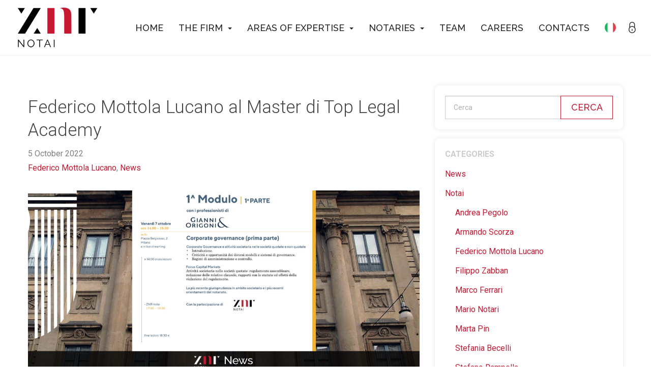

--- FILE ---
content_type: text/html; charset=utf-8
request_url: https://www.google.com/recaptcha/api2/anchor?ar=1&k=6Le8nc8UAAAAAFrMoeJAfu_Gu6ELEM8MsBAPhPR6&co=aHR0cHM6Ly93d3cuem5yLml0OjQ0Mw..&hl=en&v=naPR4A6FAh-yZLuCX253WaZq&size=invisible&anchor-ms=20000&execute-ms=15000&cb=yx2u3xt2shkk
body_size: 44984
content:
<!DOCTYPE HTML><html dir="ltr" lang="en"><head><meta http-equiv="Content-Type" content="text/html; charset=UTF-8">
<meta http-equiv="X-UA-Compatible" content="IE=edge">
<title>reCAPTCHA</title>
<style type="text/css">
/* cyrillic-ext */
@font-face {
  font-family: 'Roboto';
  font-style: normal;
  font-weight: 400;
  src: url(//fonts.gstatic.com/s/roboto/v18/KFOmCnqEu92Fr1Mu72xKKTU1Kvnz.woff2) format('woff2');
  unicode-range: U+0460-052F, U+1C80-1C8A, U+20B4, U+2DE0-2DFF, U+A640-A69F, U+FE2E-FE2F;
}
/* cyrillic */
@font-face {
  font-family: 'Roboto';
  font-style: normal;
  font-weight: 400;
  src: url(//fonts.gstatic.com/s/roboto/v18/KFOmCnqEu92Fr1Mu5mxKKTU1Kvnz.woff2) format('woff2');
  unicode-range: U+0301, U+0400-045F, U+0490-0491, U+04B0-04B1, U+2116;
}
/* greek-ext */
@font-face {
  font-family: 'Roboto';
  font-style: normal;
  font-weight: 400;
  src: url(//fonts.gstatic.com/s/roboto/v18/KFOmCnqEu92Fr1Mu7mxKKTU1Kvnz.woff2) format('woff2');
  unicode-range: U+1F00-1FFF;
}
/* greek */
@font-face {
  font-family: 'Roboto';
  font-style: normal;
  font-weight: 400;
  src: url(//fonts.gstatic.com/s/roboto/v18/KFOmCnqEu92Fr1Mu4WxKKTU1Kvnz.woff2) format('woff2');
  unicode-range: U+0370-0377, U+037A-037F, U+0384-038A, U+038C, U+038E-03A1, U+03A3-03FF;
}
/* vietnamese */
@font-face {
  font-family: 'Roboto';
  font-style: normal;
  font-weight: 400;
  src: url(//fonts.gstatic.com/s/roboto/v18/KFOmCnqEu92Fr1Mu7WxKKTU1Kvnz.woff2) format('woff2');
  unicode-range: U+0102-0103, U+0110-0111, U+0128-0129, U+0168-0169, U+01A0-01A1, U+01AF-01B0, U+0300-0301, U+0303-0304, U+0308-0309, U+0323, U+0329, U+1EA0-1EF9, U+20AB;
}
/* latin-ext */
@font-face {
  font-family: 'Roboto';
  font-style: normal;
  font-weight: 400;
  src: url(//fonts.gstatic.com/s/roboto/v18/KFOmCnqEu92Fr1Mu7GxKKTU1Kvnz.woff2) format('woff2');
  unicode-range: U+0100-02BA, U+02BD-02C5, U+02C7-02CC, U+02CE-02D7, U+02DD-02FF, U+0304, U+0308, U+0329, U+1D00-1DBF, U+1E00-1E9F, U+1EF2-1EFF, U+2020, U+20A0-20AB, U+20AD-20C0, U+2113, U+2C60-2C7F, U+A720-A7FF;
}
/* latin */
@font-face {
  font-family: 'Roboto';
  font-style: normal;
  font-weight: 400;
  src: url(//fonts.gstatic.com/s/roboto/v18/KFOmCnqEu92Fr1Mu4mxKKTU1Kg.woff2) format('woff2');
  unicode-range: U+0000-00FF, U+0131, U+0152-0153, U+02BB-02BC, U+02C6, U+02DA, U+02DC, U+0304, U+0308, U+0329, U+2000-206F, U+20AC, U+2122, U+2191, U+2193, U+2212, U+2215, U+FEFF, U+FFFD;
}
/* cyrillic-ext */
@font-face {
  font-family: 'Roboto';
  font-style: normal;
  font-weight: 500;
  src: url(//fonts.gstatic.com/s/roboto/v18/KFOlCnqEu92Fr1MmEU9fCRc4AMP6lbBP.woff2) format('woff2');
  unicode-range: U+0460-052F, U+1C80-1C8A, U+20B4, U+2DE0-2DFF, U+A640-A69F, U+FE2E-FE2F;
}
/* cyrillic */
@font-face {
  font-family: 'Roboto';
  font-style: normal;
  font-weight: 500;
  src: url(//fonts.gstatic.com/s/roboto/v18/KFOlCnqEu92Fr1MmEU9fABc4AMP6lbBP.woff2) format('woff2');
  unicode-range: U+0301, U+0400-045F, U+0490-0491, U+04B0-04B1, U+2116;
}
/* greek-ext */
@font-face {
  font-family: 'Roboto';
  font-style: normal;
  font-weight: 500;
  src: url(//fonts.gstatic.com/s/roboto/v18/KFOlCnqEu92Fr1MmEU9fCBc4AMP6lbBP.woff2) format('woff2');
  unicode-range: U+1F00-1FFF;
}
/* greek */
@font-face {
  font-family: 'Roboto';
  font-style: normal;
  font-weight: 500;
  src: url(//fonts.gstatic.com/s/roboto/v18/KFOlCnqEu92Fr1MmEU9fBxc4AMP6lbBP.woff2) format('woff2');
  unicode-range: U+0370-0377, U+037A-037F, U+0384-038A, U+038C, U+038E-03A1, U+03A3-03FF;
}
/* vietnamese */
@font-face {
  font-family: 'Roboto';
  font-style: normal;
  font-weight: 500;
  src: url(//fonts.gstatic.com/s/roboto/v18/KFOlCnqEu92Fr1MmEU9fCxc4AMP6lbBP.woff2) format('woff2');
  unicode-range: U+0102-0103, U+0110-0111, U+0128-0129, U+0168-0169, U+01A0-01A1, U+01AF-01B0, U+0300-0301, U+0303-0304, U+0308-0309, U+0323, U+0329, U+1EA0-1EF9, U+20AB;
}
/* latin-ext */
@font-face {
  font-family: 'Roboto';
  font-style: normal;
  font-weight: 500;
  src: url(//fonts.gstatic.com/s/roboto/v18/KFOlCnqEu92Fr1MmEU9fChc4AMP6lbBP.woff2) format('woff2');
  unicode-range: U+0100-02BA, U+02BD-02C5, U+02C7-02CC, U+02CE-02D7, U+02DD-02FF, U+0304, U+0308, U+0329, U+1D00-1DBF, U+1E00-1E9F, U+1EF2-1EFF, U+2020, U+20A0-20AB, U+20AD-20C0, U+2113, U+2C60-2C7F, U+A720-A7FF;
}
/* latin */
@font-face {
  font-family: 'Roboto';
  font-style: normal;
  font-weight: 500;
  src: url(//fonts.gstatic.com/s/roboto/v18/KFOlCnqEu92Fr1MmEU9fBBc4AMP6lQ.woff2) format('woff2');
  unicode-range: U+0000-00FF, U+0131, U+0152-0153, U+02BB-02BC, U+02C6, U+02DA, U+02DC, U+0304, U+0308, U+0329, U+2000-206F, U+20AC, U+2122, U+2191, U+2193, U+2212, U+2215, U+FEFF, U+FFFD;
}
/* cyrillic-ext */
@font-face {
  font-family: 'Roboto';
  font-style: normal;
  font-weight: 900;
  src: url(//fonts.gstatic.com/s/roboto/v18/KFOlCnqEu92Fr1MmYUtfCRc4AMP6lbBP.woff2) format('woff2');
  unicode-range: U+0460-052F, U+1C80-1C8A, U+20B4, U+2DE0-2DFF, U+A640-A69F, U+FE2E-FE2F;
}
/* cyrillic */
@font-face {
  font-family: 'Roboto';
  font-style: normal;
  font-weight: 900;
  src: url(//fonts.gstatic.com/s/roboto/v18/KFOlCnqEu92Fr1MmYUtfABc4AMP6lbBP.woff2) format('woff2');
  unicode-range: U+0301, U+0400-045F, U+0490-0491, U+04B0-04B1, U+2116;
}
/* greek-ext */
@font-face {
  font-family: 'Roboto';
  font-style: normal;
  font-weight: 900;
  src: url(//fonts.gstatic.com/s/roboto/v18/KFOlCnqEu92Fr1MmYUtfCBc4AMP6lbBP.woff2) format('woff2');
  unicode-range: U+1F00-1FFF;
}
/* greek */
@font-face {
  font-family: 'Roboto';
  font-style: normal;
  font-weight: 900;
  src: url(//fonts.gstatic.com/s/roboto/v18/KFOlCnqEu92Fr1MmYUtfBxc4AMP6lbBP.woff2) format('woff2');
  unicode-range: U+0370-0377, U+037A-037F, U+0384-038A, U+038C, U+038E-03A1, U+03A3-03FF;
}
/* vietnamese */
@font-face {
  font-family: 'Roboto';
  font-style: normal;
  font-weight: 900;
  src: url(//fonts.gstatic.com/s/roboto/v18/KFOlCnqEu92Fr1MmYUtfCxc4AMP6lbBP.woff2) format('woff2');
  unicode-range: U+0102-0103, U+0110-0111, U+0128-0129, U+0168-0169, U+01A0-01A1, U+01AF-01B0, U+0300-0301, U+0303-0304, U+0308-0309, U+0323, U+0329, U+1EA0-1EF9, U+20AB;
}
/* latin-ext */
@font-face {
  font-family: 'Roboto';
  font-style: normal;
  font-weight: 900;
  src: url(//fonts.gstatic.com/s/roboto/v18/KFOlCnqEu92Fr1MmYUtfChc4AMP6lbBP.woff2) format('woff2');
  unicode-range: U+0100-02BA, U+02BD-02C5, U+02C7-02CC, U+02CE-02D7, U+02DD-02FF, U+0304, U+0308, U+0329, U+1D00-1DBF, U+1E00-1E9F, U+1EF2-1EFF, U+2020, U+20A0-20AB, U+20AD-20C0, U+2113, U+2C60-2C7F, U+A720-A7FF;
}
/* latin */
@font-face {
  font-family: 'Roboto';
  font-style: normal;
  font-weight: 900;
  src: url(//fonts.gstatic.com/s/roboto/v18/KFOlCnqEu92Fr1MmYUtfBBc4AMP6lQ.woff2) format('woff2');
  unicode-range: U+0000-00FF, U+0131, U+0152-0153, U+02BB-02BC, U+02C6, U+02DA, U+02DC, U+0304, U+0308, U+0329, U+2000-206F, U+20AC, U+2122, U+2191, U+2193, U+2212, U+2215, U+FEFF, U+FFFD;
}

</style>
<link rel="stylesheet" type="text/css" href="https://www.gstatic.com/recaptcha/releases/naPR4A6FAh-yZLuCX253WaZq/styles__ltr.css">
<script nonce="9udgc6LzAWFWTBNcS8c8Mg" type="text/javascript">window['__recaptcha_api'] = 'https://www.google.com/recaptcha/api2/';</script>
<script type="text/javascript" src="https://www.gstatic.com/recaptcha/releases/naPR4A6FAh-yZLuCX253WaZq/recaptcha__en.js" nonce="9udgc6LzAWFWTBNcS8c8Mg">
      
    </script></head>
<body><div id="rc-anchor-alert" class="rc-anchor-alert"></div>
<input type="hidden" id="recaptcha-token" value="[base64]">
<script type="text/javascript" nonce="9udgc6LzAWFWTBNcS8c8Mg">
      recaptcha.anchor.Main.init("[\x22ainput\x22,[\x22bgdata\x22,\x22\x22,\[base64]/[base64]/[base64]/[base64]/[base64]/[base64]/[base64]/Mzk3OjU0KSksNTQpLFUuaiksVS5vKS5wdXNoKFtlbSxuLFY/[base64]/[base64]/[base64]/[base64]\x22,\[base64]\x22,\x22ZcOPTcOQwqtgw7rDiygWw67DkcKrfiXCvsKUw7p2wq7CmsKRFcOEfknCvinDoy/Co2vCkg7DoX5Dwp5Wwo3DsMObw7kuwpIpIcOIOB9Cw6PCpcOKw6HDsF9Lw54Rw77CuMO4w41OU0XCvMKwV8OAw5Ebw7jClcKpKMKbL3ttw5kNLHMtw5rDsW/DkATCgsK5w6guJknDuMKYJ8ObwoduN3bDgcKuMsKpw7fCosO7YMKXBjM9X8OaJBI2wq/[base64]/CgMKcwq0AF8KfW8OjccKGw7c9dsOKFQsaCMK4EALDl8Oow41nDcOrHybDg8KBwqXDh8KTwrVEVlB2KgYZwo/Ch0cnw7oQTmHDsgHDhMKVPMOTw77DqQp0YlnCjnbDmlvDocOBFsKvw7TDrT7CqSHDj8OtclAJUMOFKMKbUGU3MiRPwqbCr0NQw5rCi8Kpwq0Yw5/CpcKVw7oYLUsSD8Oxw63DoSJ3BsOxYxg8LCYiw44CH8KdwrLDujxoJ0tdNcO+wq0zwpYCwoPClsODw6AOdMOhcMOSOS/Ds8OEw5ZtecKxJQZ5asOiEjHDpwMBw7kKB8ObAcOywqh+ejkwcMKKCDbDqgF0Yj7CiVXCvDhzRsOew5HCrcKZejJ1wocGwrtWw6Fdeg4Zwp0wwpDCsCrDusKxM3MmD8OCMRI2woADfWEvPjYBZSA/[base64]/w4FAw558w4ADwqNnOCxvb3XDs8KZw7AwZ07DjMOzeMKaw77Dk8O6asKgTBHDklnCui0TwrHClsOiXDfChMO5ZMKCwo4Yw67Dqi8xwqdKJm4wwr7DqkfCpcOZH8O8w5/Dg8OBwpTCqgPDicKuVsOuwrQQwpHDlMKDw6XCisKyY8KeXXl9dMK3NSbDkDzDocKrAsO6wqHDmsOaER87wo7DrsOVwqQ9w7nCuRfDtcOfw5PDvsOww6DCt8O+w74OBStLPB/Dv1YCw7ogwq1eU3d2BH/Do8Ozw5HCv1fCnsOXHSbCsyPCicOlBcKZCU/CocOkDMKswopiAGdtFMKHwrtYw6jCqTpqwp3CqsKDc8Khwp83w7UobsOnITzCucKCOsKdIiZEwqvCrMK3OsKgw5o6wqxMXiBCw6bCuyEvF8KHGcKxb3UUw6grw4jCr8O/[base64]/[base64]/DulXCoMOKHMOJw5Jww5cbZMOXwoHDnsOrGljCqWQVHyLDlUJfwrBhw73DnHR+Wn7ChhgIAcK7RX1uw58OAzNxwo/Dj8KtBUBUwqNJw5ttw6QrIMK3VMOCw7nCs8KGwq/DscOmw7xKwpjCmQJRwr7DgSLCucOVABvCjDXCrMOKNcKzJiwawpYFw4pXL1TCjQA7wqcSw79/IXUNVcOkDcOXUsOHEMOkw4FOw5bCi8OsKH3CiwZjwokPVsKyw43Dmn5uW3bDniDDiF0ww7PCiBc3bMOZIgjCgWHCtxh8Sh/DnMOmw4JxcMKzCsKEwoJVwq49wrMSMGNIwoHDhMKXwrnCtUNhwqbDm2QgFTFQC8Obwq/[base64]/DgHLCghHDoWHCgy/DhMKdWcK+dAgmw6I9LyhXw4QDw7AvJMKrCCMFQXsXKBsIwqrCk0TDnSLCs8Ocw7MHwp4jw7/[base64]/DicKwcsOYwpnDkgMjw5Fwwpslw4HCs8KNw48Mw7BLLMOmYz3Dv1nDp8O1w7s1w4Qdw60jw5IKcB5TMcKcMMK+wrE7GmvDrxTDucOFe3w3UsKVFWtYw7Msw7rDn8O/w47CicKaVMKOa8OnS1vDr8KTA8KSw5/CqMOaWcOVwrjCllbDpHrDrD7DqCgVA8KwBMOnSGDDrMKFAwEDw6TDq2PCtU1Vw5jDksKaw5t9wrjClMOyTsOJYcK5dcOTwr1xZhDCmSgaWQDCkcKhKQMbWMKVwr8gw5QjbcKhwodrw4kCw6V+S8O9ZsKSwrl7fRBMw6hCwp7CscO9QcO8eBzCusOCw6Bww7/DtcKjacOMw4HDi8K+woNkw5bChcOgBmnDoWhpwoPDrcOHZUJNacKWDW/CrMKGwqJ3w4PDqsOxwqg3wpHDvEpyw6FYwrQkw6k5bTvCtHTCsX3CqGTCmMObYnrCt1V/PcKvegbCqsOXw6E8BEJBfHxYOMORw7HCssO6O2XDqT9NMX0BXnvCsj5mBig7HioLV8OXDUDDucOiPcKmwqnDscKlfGUATDbClcOOcMKsw7PDtGHCp1jDt8Ozw5vCgWV8WsKXwrTCnHzDh2HCoMK2wovDjMOhb0xzZ1vDmmA/[base64]/CpA8zwrAVw7cswrozw70qw7YzAcKfwrfCpWXCnsO0McKkRsKCw7PDkCQmUS8OBMKbw5LCqsKLMcKUwoQ/wpgHFRFnwpvCnVxCw5zCkhxxw6bClkRIw7EewqnDgwtzw4ofw4TCpMKZaCvDvS5qTcO5ZsK+woXCusOsaQIDMsO3w5bCoDrCj8K2w6nDtcOpV8KiDBU4XT4dw6LCqmoiw6/DjMKLwptawrpOwoPDt33CqcO3dMKTwrBeTTcmCMOSwqNUw5/ClMK5w5FiJsK8RsOdQHzCscOVwrbDsFTCmMKff8KoT8KaHxpQXEMcwrJbw59Pw4nCoR7Ctx4RBMO0YQbDhlkyc8Olw43CmW5swozClTN+Q27CslTDhxJtw4dlMMOody02w6MyFwtMwofCtx/Cn8OtwoFmLsKCX8OUPMKVwrolXsKdwq3CuMO2fcOdw7TCgsOgSHTDmsKnw6gnEmLCpjrDiAAFGsOid30Ew7HCoE/CusO7LkvCg213w5J9wqDCuMKPwr/[base64]/[base64]/Du2bCjETDq3LChkxCIMKsQ8OWw695w5IWwrNrYDjCl8K5UlPDgMKqcsKZw4JTw71oBsKAw5TCkcOQwozCihDDgcKVwpLCvcKdWlrCnkAZdMOtwpfDqsKXwrB7BwobAgbCuwVowpTCkWAuw4zDpMONwqbCrcOjwrbDlVTDkMOOw7/[base64]/[base64]/[base64]/wqFGGMObw7PCiMOOLwM8w5AlI8Oiw7ldOycRw7BkMVXDncKnZ1LDn20kU8OowpbCr8Oxw6nCuMOmw69cw4rDlMKqwrAdw4rDo8OPw53CvsKrelIlw4rCoMOkw5fCgwBKIRtMwo3Dm8OYOGzDqXPDlMOxUl/CjcOHZ8KdwpPDncOXwoXCssKKwo1bw68Nwq5Cw6zDvlTDk0TDq2/[base64]/DsmPDrcOqVWnDuyZTwoVDw7Rywp7CusOMwpwHJMKGGjLCvhnDuTTClBLCmm5xw4vCisKDAAJNw7Y9esOtwpYlfcO2GWV6QMO4DMOVXsKtwoHCg2bDtEkwEMOEAhfCpMKiwp/DoWw6wpVgEMKmGMOAw6PDmhVyw4jCv0ZZw7HCmMKzwq7DrcObwqDCg1HDkRFaw5PCoy7CvMKWGmccw5fDpcKjLmTDq8KMw5oeAlfDoWHCnMKJwqzClDR/[base64]/[base64]/ClQPClsO6w73CoMOpFsOJPcOBAcOwIcK7w41zWMORw5XChk1La8KbE8OcUMKQFcORUljCl8KGw6E3Rx/CgT3DtcO5w43ClT8owqNTw5vDq0DDnGAcwobCuMKWw5XDlFk8w5d+CcO+E8OrwppHfMKDPFkvw57CgA7DtsOAwogcB8O/[base64]/wrINw6E2w4lRw744w6nDosOjw7PCjMO4DcKZwpRqw6PDqH1dT8ODXcK8wqfDrsO+w5rDmMKRO8KRwq/CvQF0wpFZwp1ofjPDk1LDmT9hdBFYw4xTG8OiLMKyw5tjIMKpM8O5SgROw7DCisKjw7fDrkjDvj/DvHR4w4gBw4VQwrDCsHNxwrzClgoSHMKawqFPwprCpcKGw6Axwqg6P8KGQlXCgExyPsKIAgw9wo7Cg8OqbcOeH1ozw5BIP8OPIsKyw41Dw4bChMOgDDUQw6EVwqfCgirDhMOhasOhRiDDi8O/[base64]/agfDnsOJwr7Domk9w4BRwpHChEJXwrvCoAvDicK5w6hmw7bDtcO3wqYDcMOCXsONwrHDv8K/woVdSGIewoxHw4PChhLCiyIhQTxOEljCqsKvf8KqwqAvMcO5CMK4SWIXfcOcfkYewqZIwoYYRcKvCMOlwrbClibCpi8IQ8Kbw63DigAxeMKNJMONXlISw4rDncO9NE/DqsKHw4kfXTfDhcKSw41FSMKSdwXDmgJdwqdawqbDpsOydcOKwqrCpsKFwr/[base64]/Do8OFwoLChcK+wr9Ewo/DihMoD1fDhhHDuQofdDrDiHUdwqvCh1YNAcOHEGdvI8Oaw5rDkcOIw67DkUo6QMK7DcKtPMOfw4UlBMK2O8KTwpjDvn/Cr8OuwqpZwrzCqzxCNXvCksOawph6AGwqw5p4w7sEQsKOw7jCqWQTw6cCGyTDj8KKw41nw6bDhcOHY8KmQhJbIgteSMOZwqPDmcOvSThPwrwHw67Dg8Kxw7MXw67CqzgCw7/DqgjChw/CqcO9wqwEwqDDi8OOwrAGw57DoMOjw7PDhcOWQcO1bUbDuEknwq/[base64]/w4YpMMOocsO4JHTDplZaBcOrTzfDhMOcMQDCksKaw7XDpsKCMcOkwq/[base64]/[base64]/CkD3DucOuZw8+EhLCo8OBwqUrwoMHBMKAUcOMwoDCtsOrbGduwrxnUMOHAMOzw5HCvmcCE8Kswp9LOA4ETsO7wpDCm2XDqsOow6fDpsKRw5TCv8OgB8KfXRUvYFfDvMKHw6wNd8Orw6TCin/[base64]/CmQjDhwFVw6gPUU/CsFrDoMKIw5J2W15ww7fCoMKKw5jCrsKZTn01w4ctwqd7GzN8IcKfEjrDrsO3w5fCl8K0woHDkMO5w6/CoDjCtsK9PBTCjxoNFnVPwo3DscO6G8ObDsKVcDzDqMKAw6pSXcOkBThsccOpEsK/bDvCr1bDrMO7wpbDu8OfW8O3wqrDksKWwqvDkRY3w78ww5kRJWk5cRhvwpfDoFLCu3bCoyLDowHDr0jDlAHDosORw4AvcUzCuUJiB8Olwrc4w5HDlcKpwpdiw64/PMKfOcKMwoxvPMKywoLCpcKfw5Fpw7xew5c8w4VXHsOZwo9qMDbCrnw8w4TDsV3CvcOxwpAvN1vCvhhHwqRqwp0nO8OBTMObwqIlw75+w6BRwpxqRE3CrgrCvTvDrHdXw6PDksK1bMO2w5LDucKRwpDDvMK/w5jDr8Kqw5DDmsObV0l/bVRdwo/CkhhLb8Kbb8OGFcK1wqc9wp7DvBokwqctwqlzwpg0V00Ew48qeysyPMK1K8O/[base64]/Ds2TDvz4jwrkBwpdNwpwEL8O6Y8Kyw6c7XWfDrnbCpETCnMOqTBtZSDIGw7vDhGtfAsKlwrZhwr4lwrHDkWTDgcOpCsK6QsOWPMKawrB7wo4YdWJEIUR4wr1Mw74Dw6QFQTfDtMKFSMONw61awo/Ct8K7w5DCtWxBw7jCjcK7BsKbwo/[base64]/Cr2nDt03Cv8K/w6rCt8Kbwp0Hw7hrF8O/w6HCkcKOcVzCmChgwpLDvmF+w7o6XsOydMK3KRgGw6VVfcODw7TCh8O8LsOjI8O4wpxBRRrCp8OFGMOYVcO1NV4UwqZ+wqQpbMOxwqXCvMOEwqEiF8KhQ2kNw6ULw6PCllbDqMKZw4AQwovDsMKPB8KmGcKyTTJSwrx/NDPCkcK1L0gLw5rDqMKUOMOdBwjDqVbCizMvbcK7S8OfY8OLJcOsVsOkEcKrw4DCjDzDj17Dh8ORZW7CnwTCvcK0csO4w4DCj8O2wrJrwqnDvj4AMW7DqcKZw5DDlB/DqsKewqlbNMK5BsOBYsKmw500w5jCjDvCq3jCunHDkgPDpBXDp8OKwo1yw7jCm8OqwpFhwo9kw7QcwqMNw5/[base64]/CuG3DnVA3w68gDkx8CUfDtXHCn8OqA2VtwpccwrRLw4PCuMKiw485W8Oaw5p0wpIhwpvChyfDqyrCusKZw5HDkWvDncOfwr7CqHDCqMOpScOlKSrCrWnChHfDksKRGVJ2w4jDlcO8wrlqbiF4wrvDq1XDlsKnURrCtsOJw6bChcKUwq3DnsKIwrUPwoDCj3rCny/CgX7Ds8KsFAvDi8OnLsOhS8OYO3hrw5DCsWnDhF0lw5HDkcOjw4RqG8KaDRZHHMKOw5MJwqnCuMKHRcKCfD58w7DDl37CrVwMHGLDmsOnwpNgwoJvwrHCnkTCqMOnfMKTwrMnLsKmP8Kqw6LDoE49PsKAF0PCpFHDkj8ocsOrw6jDslInd8Kfw71/AsObBjTCnsKAMMKHUMOgMwTCisOlGcOAEHgCRErDnMKeC8OcwpV5IUNEw6s7esKJw6/CtsOoG8Klwop7dV3DhhPCm3N5c8KjCcO9w4bDrCvDhMKhPcO+NlfCk8OcN0M7QBDCiiHCnsO+w4DCtBjDt2Q8w4ovZkUGSG41f8K1wq7CpxrChBjDnMOgw4UOwoF/wpYIRMK1T8Olwrh4IQJOeWrDmwkTSsOzwpJEwojCrMO9T8K2wovCn8O/wrvCksO1OMKcwqtTcsO6woLCocONwqHDusO6w4UUIsKoS8Ogw6rDo8KQw5FMwrLDn8OqSggRRxZBw4hyTGUww7UXw64TXnbCncKOw5lvwo99Hj/[base64]/Cq1/CjsKUHCvCnl3DqMOlMhzCqsKvXgLCqMOOYEQVwpXDrifDpsKUYMOBWC/CucOUw4TDsMOAw5/DsXQLW0Bwe8KvCHdfwpRzXMO5w4BDB084w7XCqz5SF2Vmwq/Dm8OfAsKhw5hAw64rw70ZwoTCgXZNJxxtCA1xHjTCr8O1SwkMOkzDm2/DlDvDk8OUO0Z/[base64]/DnMKwXVjCuj/Ck8KeOTY3LSLDuMKdIcODdBNrZiE1ECLDv8OSGF8IDVFvwp/Dpj/DqcKAw5pbwr7CkmAmw7cywo5xRVLDgsO5EMO4worDhcKJb8OvDMOiCiQ7DzF2UxB1woDDpTXCkXZwMBfDmMO+Jm/[base64]/DucKlZXIYd3J5V8ODPzkSw6tcXcKhw5ZFw4jCuXUTwrbDlMKFw5/DqcKCDsKBbHkjPQ0YbCLDqMO4OEZVUMKedljDscK/[base64]/DhMO+W2ZhV8OwADUkw79YJ3JXOcOBbcOjADbDtSXCmn47wqvDp3vCll/Co0crw58ISSIBEMKHSMO8bhNxGBVlG8OdwpTDnw/DtMOqw6/CiC3Ck8KWw4orEUfDv8KxKMKzLzV5w50hwoLChsK/w5PCtMKww6wOWsOkwqw8KsOYNQFuVmLDtG3ChhrCtMKnw7vCkMOiwqrCkyMdK8ONRFTDjcKSwr4vMXfDhlzDnmvDh8KTwoTDiMOpw6tHb0nDrznCj2U6CsKNwoXDuwjCuWjCrjxgHcO3wpE1KTwRbMKdwrEpw4zCr8Ojw5p2wp3DrCk/wqHCpxnCrsKuwqxPUk/Cv3DDv1PCly/Dj8O7wrVQwr7Cq1x1CcK5bCbDqxVxQg/CszHDoMOGw4zCkMO0wrTDoCPCn1sTf8OnwrrCicO1e8K/w7xpwpXDosKawq5kwpgXw6tJdMO+wqx4LsOawq4iw5hpesKiw7Vpw57CiVpjwoDDncK1IyjClRQ5HSTCssOWesOrw6fCu8OjwrUxGizDicO4wpzDisKqVcOrclLCqWMWw6low4nDlMKawpjCmMOVXcK6w60swrg/wpDDusOGfkdsY1RbwotpwokDwq/[base64]/DjmLCvsO2woHDjcO9dzYRw5bCgx7Do8OtYi/DpcO/YcKxwqPCoj/CkcOXK8O/PFnDtF9iwojDkMKlY8Ocw7nCtMOaw7/DlyUUw4zCqzAXwrd2woVKwpbCgcKrNXrDg31KZA8jSDhzM8Oxw7sFFcOow5JGw7TDoMKnNsKNwrsgVRRaw5ZRNU9+wpwyM8OSXCwbwoDDucOswp8zUMK7RcO9w4LCjsKfwopCwqLDlcKEN8KywrzDuHnCni4LCcOAMTjDp3vCkHMzQXHCmcKowqUMw7RPd8OBaQ/[base64]/DrsKvbXbCg8OlVAfDncOEUABtwppLwrwjwpvCnHfCpsOVw7kJUsKVP8OSNsKrYsOyacObO8KjEcKPw7YVwoxiw4ctwqoCBcKOXXfDrcOBcnQQezMWHsO1U8KgM8KVwrFzHXXDpW7DqW3DmcOCwoZJb0/Cr8K+wprCjMKXwp7Cs8OKw5FHcsKlICgowp/CsMO8ZxbDrXpJbcO1FHPDocKPwo56GcK9w75sw5/DncOvOhY0w4DCrMKnIl0Bw5rDk1nDkU/DqsOEDcOnJjEMw5/DuivDlzjDqTlrw65TacOhwrvDg05Rwqo5wqkXGMOdwqIDJzrDiA/DncKXwrp4FsOOw5IHw7s7woI4w6sJw6MYw77DjsKPE17DiHRHw5BrwrTDoQ/Du2pQw4Vawq5bw7kEwpDDgQR+cMKYasKswr7Cu8OAwrZ6wo3DsMODwrXDkkE4wpMcw6nDgyDCmkHCkX3DrCHDkMOOw7PDtcKOdid2w6kWw7vDgknChMO8wpvDnAFkIQLDksO+aS4bPsKcTTw8wr7DtAfDjMKPO1/CgcOYdsO1w4LCksK8w4/Dg8Kgw6jCgmhew7h9C8O0wpErwr9ow5/CniXDt8O2SAzCkMOeey3DicOqWVxyVcOzF8KswpXCkcOgw7TDm0g3L0/DpMKUwod7wpnDthnCocK8w4vDmsOvwrEQw5DDpsOQbTLDiCJWM2LDojAFw7xnFGvDrCvCpcK4Tz/DmsKnw5cBDQEBNsO3K8KXw7bChsK6woXCg2YjYk3CiMODBcKAwqlZfUzCrsKbwrLDuyIxVDTCvMOtQ8KOwpzCizFZwoxuwpnCsMODX8Oew6XCiXTCuTFcw7DDqzRnwovDg8O1wpXChsKoAMO1wrTCgGzCj1LChnFWw6jDvFDCqcK+MnkEQMOQw7jDtjl/HT3DqMOuVsK4woPDgTbDlMO3LMOWK2FIV8O3B8O6JgtiQsOeDsKAwp7CrsKuwqDDjy5Yw453w7zClcO4BsKMU8KvO8OMO8O0fcKTw53DhGDCqk/Di2lqfMKowp/Cv8O0wofCuMK2WsOPw4DDinM7dRbCmH7CmDhjI8ORw4HCqBnCtFo6K8K2w7g+wro1byfCjQhrZ8Kbw57DmMOowpEZbMK5JcO/w6l1woYnw7PDqcKDwpAzXULCp8KEwqQOwpgEDMOiecKdw6jDoQEWVMOABMKkw6HDhsOAFARuw4zDiAnDpyzCijtkHhIlGwXDpsOkQFcWwqHDsB7CtmLDssOlwrfDtcKTLgHDli/DhzUrXyjCrxjCtkXCucOkLkzDmcKqw5/[base64]/CrMKww59aw4FmZMKDRixNYXAQDMOYEcKRwrtyCCDCt8ONJHPCl8OHwrPDmMKAw5sDSMKACsOjHcO/[base64]/OCpzXUfCn8Kew793wqLCqzHDicKtJMKiw7UjGcKtw7bCncOBXzXDvR7CiMKebMOmw7fCgD/[base64]/[base64]/DlsKcw6XDv8ONw6bCvsOgZMKaM8OdLcOHfcOvw5NRw4PDkHXCtk1fPHPCrsK+SXnDihRYRlLDhEAvwqsoV8K4dnfCvTNjwrwpw7HCnx7Dp8O5wqhHw60lw5ZHJC3DocOvwqt/d34CwrbCnz7CisOxDsOUIsOmwqLCsE0nCQ46KTvDmQXDhzbCuRTDpWgQPC4vYsOaAx/CqEvCsUHDhsOKw6HDmsO3JsKPwp1NZsKaAMObwovCnV/[base64]/w4fCmWlcwpwyw5vCnCfDqsKweTIEwrMmwoYYX8OEw75ww7rDhsKqJD8xWUQvWgoxCz7DjsKJJllKwpjDiMOzw6rClsOow4xHw4fCqcOXw4DDpsKsAlB/w5ppJsOJwozDj0rDlMKnw4kyw546HcORAsOFWkvCssOUwpXDkFVoMjQbwp4GXsKIwqHClsOoYTRhw65qf8O5f23CvMKpwpJAQ8OWeGbDpMKqKcKidUkTR8KsOQ0FXBU3wqLCtsOYc8O1wo5DXTXComvCvMKcRR0ewqNjXMOHKwPDscK/[base64]/[base64]/woTDkEt9w6vCk8OYwpPCncO5W8OxBlRdMMKAw59iIwjChAbCs2bDosK6AWcIw4pDWB06f8KAwq3CrsO0dE/CiR8IRz0gIWDDgw9SMyTCqG/[base64]/[base64]/woVTYsOGwoDCkTMLwop9Fx0owrXCr2zDmcK9WMO2wqbDmSI2TAHDnzoPThbDun1Qw5cOTcOtwohHbcK6wpQ5wr0cQ8KhDcKNw5rDp8KrwrZTJn/[base64]/Di8K9Ikhpw4N5wpk1w5oqw7s0S8KocRzDtcKRFcKZI0pFwp/CihLCk8Ogw4oEw7ktR8Obw5NGw69WwrXDm8OowpkODTlRw7fDkcKbVMOMckjCugpQwrDCocKyw7dZIgV0w4fDhMOJdDR+wqDDpsKrf8OLw7nDtlFjfgHCk8OLdMO2w6PDjD7CrMOZwozCjMOCbEF/dMK2w4ovwqLCusKnwq/CnRrDu8KHwpMJTcOwwq5IHsK+wrVeccKyR8Khw4B4csKfGMOGwoLDoVw/[base64]/QsKINAMjXcOqS8KXbgzDu2HDgG5mXcKGw7LCh8KGwrfDiS/DtMKmw6DCvwLDql9Fwrp0w6cfwr43w7bDicK6wpXDjMOjwoN/WCUTdlzDo8Odw7dWC8KuE31Ww6Jmw7HDksO8w5MHw7d2w6rCkMOVw7DCqcOpw6cdIk/DrEDCnScWw7tYw7t+w5nDrn4YwosYccKoW8O+wrLCkQsORsO7bsK2wqhgw50Iw5gUw43CuEQ6wpcyEipNdMOsO8Omw57DjHopBcOlfGcLP0JCTCwRw4jDucKpw5lSw4FzZgsIScKPw6V0w4kuwoLCpQl4w53Cryc1wp/CnxAdDhZyXEBuRBhyw7wVfcKsQ8KjIQrDvhvCvcKzw7IKYjDDnV5bwrrDucKowrrDkcORw7rDt8Ogw6UZwq3CqS7CvsKJScOGwopyw5hEw4ZmAcOdTUDDuhREw4nCocO9U1bCpRgcwpM+BcK9w4XDkFHCicKsWALDqMKYW2HDnMONMwjDljHCtjgFbsKNw6Umw5nDji/CtsKEwqzDpsOZUsONwq40wqzDrsORwpBlw7nCsMKdX8OHw5JPWsOiYRtDw7PCgsO+wrosCVjDr0HCthw5eidaw7bClcOkwqHCocK8TMKHw5TDl08IF8KFwrFowqzCnMK1Kj/[base64]/CoMO3MCjDgiHDscO0OcO4cMOfwrfDicKDKcOJwoPCp8Kvwp7CszHCt8K3FW0MEVDCu34kwpN+wqQhw5DCh3tQDMO/fMOzBsOgwossWsOOwrvCpMKiHhnDrcK6w4smMcOeUn5awoBKKsOwahQ4elkhw6ECSRdfV8OvY8OoUsK7wq/[base64]/[base64]/woQiHMO4LMKUVsO0worCgsKNazkMaQZSFBlmwps9wrHDhsKMScOFVy3DrcKKa146BcOXX8OhwoLCscKWdkNkw4fCmFLDnmnDv8K9wp7DuzEYw6AFI2fCk3zDl8ORwr91I3UFehPDmgXCoAvCnMOZNsKswpLClDQIwp/[base64]/CsKmC8Kcw4ENw5gTasOzw61ow4A3wp3Ch8K3OTsHX8OAPBvDvWTCrcK2w5dZwrkNw443w5DDi8KKw6/CqmvCsFbDm8O9M8KjBDpQcUnDvAvDh8KfG1hAQj0LOmjCkmhERHxRw6rCq8KofcKIQDdKw5HDrmTChBHCicO+w7rDjkwkc8Oxwq4JVMOPZA7ChnPCrMKqwo5GwpvCsV/CtcK0XGU7w5jDgcOObcOlQcOiwrrDtx3CqD87dx/DvsOHw6LCoMKxAGvCj8O+wqPCqEUDZmrCqsO5JsK+JTTDrsOuAMOpFmDDjcOlKcOVbwHDo8KLMsO7w5gyw7FEwpbCsMOpSMKYw757w41uXBLDqcOhZMOewrbCuMOaw5s9w6jCgcO7cFcZwofCmMOHwr5Rw4vDnMKHw4dPw5XCnSfDp3V2a0R/w5cIwqrCnHXChh/CkWBXc24cbMOIMMOYwqzDjhPCsRDCnMOAW0AuV8KXR2sRwpgUVUx4wqZ/wqzCgMKaw6fDmcOkUw12w4jDk8OcwrJeU8KXYg3CmMOiw5EZwo46axjDmsO0C21GDh/CqnLCgAw+woUWwqYoZ8Oww5lcI8ONwpMKLcOCw5YzeU5DLFFMwqLDihxPdHDCl3UBDsKRTgotPhtAfBNLGcOow57Du8Khw5Vyw6MqV8K4HcO8wr9Yw7vDq8O0MiQAHifDn8Ovw5hPd8O/wr7CnQx7woDDoznCqsKOEcKHw4h+GGsfcTxPwrV7fSrDtcKiIMOOUMKtZsK2wpDCm8OfMnByCFvCjsKcV33ColLDmUo6w7hcIMOxwpBdwoDCm3Jww7PDhcKAwrdiE8K/wqvCuG3DhcKNw7huBgotwpjCpMO8wqHCkh4tW0kIKEvCi8KJwq/CgMOWwplWwrgFw6rCgMKDw5l6c1vCvlbCpWhNbQjDo8KEGsOBHkxuw5fDuGQESBLCnMK2wr4yQcO/NjpjDBtFwphSw5PCo8OUwrfCshg/w43CrsO8w6HCtTEJeS5Bwr7DpmFGw7MOEcK5fsK1dD9Mw5LCkcOtQR9iRwfDvcOeRFDCkcOEbypedRgOw5hYMEPDsMKrZMKpwqZ5wqTCg8KiZlbClUx2bA1bDsKhw4TDs1vCqMOnw64SeW4zwqxHDsOIbsObw49DU1UKQ8K/[base64]/CrsKODsKlCUhtGAvDvcKCOlLDmMKQd2PDu8OeJsOSwo4OwqNAehLCpcKAwp/[base64]/Ch8O1NsORwpbDnMKuwrl/A8KOCMOvw7rDg2HCiMKhwqrCuBXCggUIR8K7YsKSAsOiw40cwr7DlBEfLsKzw6/CgF8lLcOiworDp8OQBcKdw43Ch8OZw5Nrf0xXwo4qDcK3w4rDmQwxwqjDs3LCsBzDo8Kzw4MfS8K1wp9Odz5Lw5jDinxuSEk0U8KPf8OWdAvCg3/Cu3UWBRUXw6/Cg3kZJsKAD8OtcRHDjFFtPcKXw7ckVcOCwqFaeMKSwq7DiUQsXRVHFDhHOcKGw7XDhsKaHMKqwpNqwpnCpX7CszRTwpXCrlnClcK+wqgNwrbDsmvCjUolwo0kw67DrgQMwpk5w5/[base64]/TCnCkAlAw6gyM0XDkcOycMKCH2ZHVsOAGVFWw7EQw4nCoMKGflbCmSkbw4vDksKQwrsJwrvCrcOQwq/Dum3Dhw9xw7DCr8Ocwoo2LUdfwqJow7xgwqDCnXpaKkTChxjCihN8J18pNsOCGH4Twq5CSStFGS/DilUIwq3DoMK6w5MhNADDj3orwqIfw4fCiCJpAsKUQB9Ewph1HsOkw5Qew63Cj1gmwqrDiMOfPR3DqlvDsn10wqs9FMKdwpoYwqXCucOew4/CpB9YYcKHY8O3NDfCuVTDl8KjwplIQsOQw7g3bMO+w5dbwqVYfsKDNn/[base64]/CrsO2w75GZGbDnMOiwrd3VMKpw73Dq2XCj0x5woUow5ElwojCpl5aw5nDhHbDhcOxSlMCbXEPw6fCmh4Dw5MBEj4yUgdWwrZzw5/CsgTDsATCpwhxwqcFw5QiwrJVT8KEc0fDiXXDksKzwohCE0dtwrrCqTgxeMOZcMK8P8OMP0EMdMKxKREPwr0nwp0daMKHwp/[base64]/w4fDpV/CtC9GGBDCt8OHMkbCvsONG8OOwrAHw5rCr2low4Msw7FHwqLCscOJXjjDlMK7w5rDsg7Ds8OPw7jDn8KtZcKvw7fDnDosPMONw5Z7OFsBwp/[base64]/C8OAFCbCqQQhwq3Cj8OAwpbDicOQJcOoOA02woVbBWXDp8Otwq9iw6DDmlnDmWvCg8O9Z8Olwpsjwo9URGzCgkLCgSNNbADClF7DvMKWFTXDgF53w4LChMOowqDCkW86w5FODBHCgipew5bDsMOIDMOuZC8rG2XCnCfCu8OLwo7Do8OPw47Dn8O/woxkw6vCksOidhogw5ZhwpjCoW7DosOmw4lwbMKyw6FyJcKUw71aw4xbOhvDjcOQG8OmdcKBwr3CpcOqwrZYRFMYwrLDrm5PbGrCpcOoZkwrwq3CnMKbw6grFsOOMl4aBcKYAMKhwq/[base64]/JEgxwrFsZHrDrsOaC8K/w63CgwzDpT/CrsOEw4/Do2FjZsO6w6PCrcOQccOkwr1kwqfDlMOdXsKqasO6w4DDrMOXFWIewqwmCsKvOcOBw6rDhsKXFid7aMKKbMOuw4U7wrrCpsOeAMK5aMK2LG7DjMKbwpNRVMKpFhZaK8Ojw4lKwrUnV8O/[base64]/CocOowqMFw4clw4YnwrXCgMKKwrvDkgLCkcObKTnDhkLCnhnCoAfCnMOECsOGQcOXw4bCnsOPfAnCjMOBw7knSETChcOlSsKONMOBS8OXd0LCpxLDsRvDnS4TOEIcYHQCw4YfwpnCqQ3DgMKhfDA3NwvDn8Kow6Iew69caS7CpsOqwoHDt8KBw7TCmQjDscOJw4o/[base64]/w5w0wrTCu0/Di8OcSMKYNFIwUnXCtsOuwofDlsKEwpjCjBXDvm01wrUIXcKYwprDjDTCtMK/RsKdHB7DncOcYGthwqLDvsKNRE3ChTMjwrHDt3UeL2lWEkFqwpxYejxow7bCgSxgW2TDjX7Cs8O8woJGw6rDjsKtO8O/wpwOwoHDsQ9IwqPDn0fCnQcrw5Ruw7xBeMO4b8OUXcKVw4tmw5fClXV0wqjCtEBDw7h0w65CJcKNw6MBMMKhAsOuwoJbGcKYOXLCmiPCi8OAw7wHG8ObwqDDm3rDtMK9KsO/fMKrwr4kERNVwr9gwpbCicOlwoNyw616EENaOTTCjsKqa8KPw4vCpsKyw5l1wr0LTsK/[base64]/Tn5wwotHwqp7EMKMw5bCqMO6GcOpw4ISHA\\u003d\\u003d\x22],null,[\x22conf\x22,null,\x226Le8nc8UAAAAAFrMoeJAfu_Gu6ELEM8MsBAPhPR6\x22,0,null,null,null,1,[21,125,63,73,95,87,41,43,42,83,102,105,109,121],[7241176,178],0,null,null,null,null,0,null,0,null,700,1,null,0,\[base64]/tzcYADoGZWF6dTZkEg4Iiv2INxgAOgVNZklJNBoZCAMSFR0U8JfjNw7/vqUGGcSdCRmc4owCGQ\\u003d\\u003d\x22,0,1,null,null,1,null,0,0],\x22https://www.znr.it:443\x22,null,[3,1,1],null,null,null,1,3600,[\x22https://www.google.com/intl/en/policies/privacy/\x22,\x22https://www.google.com/intl/en/policies/terms/\x22],\x22guPBxDSB/Kt6jHABeHKd/0Ejlz4qJtlK43wLM0QiMmQ\\u003d\x22,1,0,null,1,1762878045762,0,0,[237,22,224,234,244],null,[249,249,61,176],\x22RC-L-UX_PqswzQ4hQ\x22,null,null,null,null,null,\x220dAFcWeA5vJ7y1jVDMgjqUjn-z_JiKRuqBc0OBUoyxrpwjDIQUjyKkqpT5YPIbqTmUOOr-aFbchfdqpWPzizT76nw-sfgL8c_TXA\x22,1762960845732]");
    </script></body></html>

--- FILE ---
content_type: text/css
request_url: https://www.znr.it/wp-content/themes/znr/style.css?v=1.18
body_size: 5729
content:
/*
Theme Name: ZNR
Theme URI: https://www.burningflame.it/
Author: Burning Flame
Author URI: https://www.burningflame.it/
Description: ZNR
Version: 3.0
License: GNU General Public License
License URI: https://www.gnu.org/licenses/gpl.html
*/

/*
|--------------------------------------------------------------------------
| Fonts
|--------------------------------------------------------------------------
*/

@import url('https://fonts.googleapis.com/css2?family=Raleway:wght@300;400;500;700&family=Roboto:wght@300;400;700&display=swap');


/*
|--------------------------------------------------------------------------
| Commons
|--------------------------------------------------------------------------
*/

body {
	background: #FFF;
	padding-top: 108px;
	font-family: 'Roboto', Helvetica, sans-serif;
	color: #444;
	font-size: 16px;
	line-height: 28px;
	-webkit-font-smoothing: antialiased;
}
body.page-template-homepage {
	padding-top: 0px;
}
.container {
	margin: 0 auto;
	max-width: 1370px;
	padding: 0px;
}
.left {
	float: left;
}
.right {
	float: right;
}
.clear {
	clear: both;
}
.center {
	text-align: center;
}
h1 {
	font-size: 35px;
	line-height: 45px;
	font-weight: 300;
}
h2 {
	font-size: 25px;
	line-height: 35px;
	font-weight: 300;
}
h3 {
	font-size: 20px;
	line-height: 26px;
	font-weight: 300;
}


/*
|--------------------------------------------------------------------------
| Header
|--------------------------------------------------------------------------
*/

header {
	width: 100%;
}
.navbar {
	background: #FFF;
	margin: 0px;
	padding: 0px;
	border: none;
	border-bottom: 1px solid #EEE;
	border-radius: 0px;
}
.page-template-homepage .navbar {
	background: none;
	border-bottom: none;
}
.logo {
	float: left;
	margin: 15px 20px;
	transition: all 0.2s linear;
	-moz-transition: all 0.2s linear;
	-webkit-transition: all 0.2s linear;
}
.logo img {
	height: 78px;
	transition: all 0.2s linear;
	-moz-transition: all 0.2s linear;
	-webkit-transition: all 0.2s linear;
}
header nav {
	float: right;
	margin-top: 30px;
	font-family: 'Raleway', Helvetica, sans-serif;
	font-size: 18px;
	font-weight: 500;
	text-transform: uppercase;
	transition: all 0.2s linear;
	-moz-transition: all 0.2s linear;
	-webkit-transition: all 0.2s linear;
}
header nav ul {
	padding: 0px;
}
header nav ul li {
	display: block;
	float: left;
	margin-left: 0px;
}
header nav ul li a .caret {
	margin-left: 10px;
}
header nav ul li.open a {
	background: none!important;
}
header nav .dropdown-menu {
	background-color: #FFF;
	padding: 8px 0px;
	font-size: 15px;
	border: none;
	border-radius: 0px!important;
}
.dropdown-menu li {
	float: none;
	padding: 3px 0px;
}
.dropdown-menu > li > a:hover, .dropdown-menu > li > a:focus {
	text-decoration: none;
	background-color: #FFF;
}
.nav-change-language {
	display: inline-block;
	padding: 9px 5px 9px 15px;
}
.nav-change-language img {
	height: 22px;
}
.nav-reserved-area {
	display: inline-block;
	padding: 9px 15px;
}
.nav-reserved-area img {
	height: 22px;
}
.navbar-resize {
	position: fixed;
	width: 100%;
	z-index: 100000;
}
.page-template-homepage .navbar-resize {
	background: #FFF;
	border-bottom: none;
}
.navbar-resize .logo {
	margin: 10px 0px;
}
.navbar-resize .logo img {
	height: 60px;
}
.navbar-resize nav {
	margin-top: 15px;
	font-size: 16px;
}
.navbar-resize .navbar-nav > li > a {
	padding-bottom: 10px!important;
}
.navbar-toggle {
	margin-top: 22px;
	margin-right: 5px;
	padding: 5px;
	border-radius: 0px;
	border: none;
}
.navbar-default .navbar-toggle {
	background: none;
}
.navbar-default .navbar-toggle:hover {
	background: none;
}
.icon-bar {
	background: #C71831!important;
}


/*
|--------------------------------------------------------------------------
| Hero
|--------------------------------------------------------------------------
*/

.flexslider, .flex-viewport {
	background: #000;
	width: 100%;
	height: 450px;
}
.page-template-homepage .flexslider, .page-template-homepage .flex-viewport {
	height: 60vh;
}
.flexslider .slides {
	padding: 0px;
}
.flexslider .slides li {
	position: relative;
	background-position: center center;
	width: 100%;
	height: 100%!important;
	-webkit-background-size: cover!important;
	-moz-background-size: cover!important;
	-o-background-size: cover!important;
	background-size: cover!important;
}
.flexslider .slides li:after {
	content: "";
	position: absolute;
	background: rgba(0, 0, 0, 0.4);
	top: 0;
	left: 0;
	right: 0;
	bottom: 0;
	z-index: 1;
}
.flexslider .slides li:nth-child(4):after {
	background: rgba(0, 0, 0, 0.65);
}
.flex-caption {
	position: relative;
	display: table;
	width: 100%;
	z-index: 100;
}
.flex-text {
	display: table-cell;
	vertical-align: middle;
	height: 450px;
	color: #FFF;
	text-align: center;
}
.page-template-homepage .flex-text {
	height: 60vh;
}
.flex-text h1 {
	margin-bottom: 15px;
	color: #FFF;
	font-size: 35px;
	line-height: 40px;
	font-weight: 400;
	font-style: italic;
	text-shadow: 0 0 8px rgba(0,0,0,0.3);
	cursor: pointer;
}
.page-template-homepage .flex-text h1 {
	margin-top: 80px;
}
.flex-text h2 {
	margin-top: 5px;
	margin-bottom: 30px;
	color: #FFF;
	font-size: 25px;
	line-height: 35px;
	text-shadow: 0 0 8px rgba(0,0,0,0.3);
}
.flex-control-nav {
	bottom: 20px!important;
	z-index: 100!important;
}
@media (min-width: 768px) and (max-width: 991px) {

	.flexslider, .flex-viewport {
		height: 400px;
	}
	.flex-text {
		height: 400px;
	}

}
@media (max-width: 767px) {

	.flexslider, .flex-viewport {
		height: 400px;
	}
	.page-template-homepage .flexslider, .page-template-homepage .flex-viewport {
		height: 800px;
		height: 100vh;
	}
	.flex-text {
		height: 400px;
	}
	.page-template-homepage .flex-text {
		height: 800px;
		height: 100vh;
	}

}


/*
|--------------------------------------------------------------------------
| Pages
|--------------------------------------------------------------------------
*/

#content {
	padding: 60px 0px;
}
#content.no-padding {
	padding: 0px;
}
section {
	padding: 70px 0px 80px 0px;
}
section.home-mission {
	padding: 140px 0px 100px 0px;
}
section.home-counters-title {
	padding: 50px 0px 0px 0px;
}
section.home-counters {
	padding: 0px 0px 80px 0px;
}
section.home-activity-areas {
	padding: 0px;
}
section.activity-areas {
	padding: 70px 0px 0px 0px;
}
section.grey-bg {
	background: #222222;
}
.section-title {
	margin-bottom: 60px;
	font-family: 'Raleway', Helvetica, sans-serif;
	font-size: 45px;
	line-height: 55px;
	font-weight: 500;
	color: #C71831;
	text-transform: uppercase;
}
section.grey-bg .section-title {
	color: #FFF;
}
.home-counters-title h1 {
	display: inline-block;
	margin-bottom: 10px;
	padding-bottom: 10px;
	border-bottom: 1px solid #EEE;
}
.home-counters h1 {
	font-size: 60px;
	line-height: 70px;
}
.home-counters h3 {
	font-size: 15px;
	line-height: 20px;
}
.service-box {
	background-color: #333;
	background-position: center center;
	background-repeat: no-repeat;
	background-size: cover;
	height: 300px;
	-webkit-filter: grayscale(100%);
	filter: grayscale(100%);
}
.service-box:after {
	content: "";
	position: absolute;
	background: rgba(0, 0, 0, 0.6);
	top: 0;
	left: 0;
	right: 0;
	bottom: 0;
	z-index: 1;
	transition: background 0.3s linear;
    -moz-transition: background 0.3s linear;
	-webkit-transition: background 0.3s linear;
}
.service-box:hover:after {
	background: rgba(0, 0, 0, 0.7);
}
.service-box-title {
	position: absolute;
	display: table;
	left: 0;
	width: 100%;
	height: 100%;
	z-index: 100;
}
.service-box h2 {
	display: table-cell;
	margin: 0px;
	padding: 0px 10px;
	width: 100%;
	font-family: 'Raleway', Helvetica, sans-serif;
	font-size: 25px;
	line-height: 30px;
	font-weight: 500;
	color: #FFF;
	text-transform: uppercase;
	vertical-align: middle;
	text-align: center;
	z-index: 100;
}
.home-team-mega-counter {
	position: relative;
	display: inline-block;
	width: 450px;
	height: 450px;
	margin: 40px 0px 80px 0px;
	border-radius: 50%;
	border: 5px solid #EAEAEA;
	text-align: center;
}
.home-team-mega-counter .counter-inner {
	position: absolute;
	top: 0;
	bottom: 0;
	left: 0;
	width: 100%;
	height: 100%;
}
.home-team-mega-counter .counter-wrapper {
	display: table;
	width: 100%;
	height: 100%;
}
.home-team-mega-counter .counter-wrapper > div {
	display: table-cell;
	padding-bottom: 40px;
	width: 100%;
	font-family: 'Raleway', Helvetica, sans-serif;
	font-size: 170px;
	line-height: 170px;
	color: #EAEAEA;
	vertical-align: middle;
}
.home-team-category {
	position: absolute;
	display: inline-block;
	background: #FFF;
	border: 1px solid #EEE;
	box-shadow: 0 0 8px 0 rgba(0,0,0,0.15);
	border-radius: 8px;
	z-index: 100;
}
.home-team-category:nth-child(1) {
	margin-left: -340px;
	margin-top: 60px;
}
.home-team-category:nth-child(2) {
	margin-left: 120px;
	margin-top: 30px;
}
.home-team-category:nth-child(3) {
	margin-left: 195px;
	margin-top: 220px;
}
.home-team-category:nth-child(4) {
	margin-left: 70px;
	margin-top: 440px;
}
.home-team-category:nth-child(5) {
	margin-left: -370px;
	margin-top: 420px;
}
.home-team-category:nth-child(6) {
	margin-left: -500px;
	margin-top: 250px;
}
.home-team-category-count {
	float: left;
	background: #C71831;
	min-width: 75px;
	padding: 12px 16px 20px 16px;
	font-family: 'Raleway', Helvetica, sans-serif;
	font-size: 40px;
	line-height: 50px;
	color: #FFF;
	border-radius: 8px 0 0 8px;
	text-align: center;
}
.home-team-category-description {
	float: right;
	padding: 26px 23px;
	font-family: 'Raleway', Helvetica, sans-serif;
	font-size: 20px;
	line-height: 30px;
	color: #444;
	text-transform: uppercase;
	text-align: left;
}
.team-box, .team-notary-box {
	padding: 20px 12%;
	min-height: 308px;
}
.team-box {
	min-height: 335px;
}
.team-box-img, .team-notary-box-img {
	position: relative;
	background: #333;
	background-position: center center;
	background-repeat: no-repeat;
	background-size: cover;
	width: 100%;
	height: auto;
	padding-top: 100%;
	border-radius: 50%;
}
.team-notary-box-img {
	background-position: top center;
	background-repeat: no-repeat;
	background-size: 150%;
}
.team-box-img:after, .team-notary-box-img:after {
	content: "";
	position: absolute;
	background: rgba(0, 0, 0, 0);
	top: 0;
	left: 0;
	right: 0;
	bottom: 0;
	border-radius: 50%;
	z-index: 1;
	transition: background 0.3s linear;
    -moz-transition: background 0.3s linear;
	-webkit-transition: background 0.3s linear;
}
.team-box-img:hover:after {
	background: rgba(0, 0, 0, 0.5);
}
.team-notary-box-img:hover:after {
	background: rgba(0, 0, 0, 0.2);
}
.team-box h2, .team-notary-box h2 {
	margin-top: 30px;
	font-size: 18px;
	line-height: 24px;
	color: #FFF;
	text-align: center;
}
.team-box-img .team-box-email a {
	display: none;
	position: absolute;
	top: 0;
	left: 0;
	right: 0;
	bottom: 0;
	padding-top: 43%;
	color: #FFF;
	text-align: center;
	z-index: 100;
	transition: background 0.3s linear;
    -moz-transition: background 0.3s linear;
	-webkit-transition: background 0.3s linear;
}
.team-box-img:hover .team-box-email a {
	display: inline;
}
.team-box-professionals {
	padding: 20px 10px;
	margin-bottom: 10px;
	color: #FFF;
}
/* .team-box-professionals .team-box-img:after {
	display: none;
} */
.team-box-professionals h2 {
	margin-top: 20px;
	font-size: 22px;
	text-align: left;
}
.team-box-professionals p {
	margin-top: 10px;
	font-size: 15px;
	line-height: 26px;
}
.team-category {
	margin: 0px 15px;
	padding: 0px 10px 12px 10px;
	font-size: 17px;
	text-transform: uppercase;
}
.team-category-active {
	border-bottom: 1px solid #C71831;
}
.content-box {
	position: relative;
	background: #FFF;
	margin-bottom: 30px;
	width: 100%;
	border: 1px solid #EEE;
	box-shadow: 0 0 10px 0 rgba(0,0,0,0.15);
	border-radius: 8px;
	transition: box-shadow 0.2s linear;
	-moz-transition: box-shadow 0.2s linear;
	-webkit-transition: box-shadow 0.2s linear;
}
.content-box:hover {
	box-shadow: 0 0 20px 0 rgba(0,0,0,0.2);
}
.content-box .content-img {
	background-position: center center;
	background-repeat: no-repeat;
	background-size: cover;
	height: 170px;
	border-radius: 8px 8px 0px 0px;
}
.content-box .content-img.content-img-small {
	background-size: contain;
}
.content-box .content-img h3 {
	margin: 0px;
	padding-top: 72px;
	font-family: 'Raleway', Helvetica, sans-serif;
	font-size: 22px;
	line-height: 28px;
	font-weight: 500;
	color: #FFF;
	text-transform: uppercase;
	text-align: center;
}
.content-box .content-data {
	padding: 18px;
}
.content-title {
	min-height: 60px;
}
.content-box h2 {
	margin: 0px 0px 8px 0px;
	font-size: 20px;
	line-height: 28px;
	font-weight: 400;
	color: #C71831;
	text-transform: uppercase;
}
.content-box .content-meta {
	margin-bottom: 8px;
	font-size: 15px;
	color: #A7A7A7;
}
.content-box .content-excerpt {
	margin-bottom: 10px;
	min-height: 112px;
	text-align: justify;
}
.content-box .content-read-more {
	font-size: 18px;
	line-height: 24px;
	font-weight: 400;
	color: #C71831;
	text-transform: uppercase;
}
.page-header {
	margin: 0px 0px 20px 0px;
	padding: 0px;
	border: none;
}
.single-header {
	margin: 0px 0px 20px 0px;
	padding: 0px;
	border: none;
}
.archive-header {
	margin: 0px 0px 30px 0px;
	padding: 0px;
	border: none;
}
#breadcrumbs {
	padding-bottom: 20px;
	color: #A7A7A7;
}
.full-side-image {
	background-color: #FFF;
	background-position: center center;
	background-repeat: no-repeat;
	background-size: cover;
	height: 80vh;
}
.full-side-image:not(.notary-image) {
	-webkit-filter: grayscale(100%);
	filter: grayscale(100%);
}
.full-side-content {
	padding: 40px 10vh 40px 10vh;
}
.full-side-content #breadcrumbs {
	padding-bottom: 20px;
}
.full-side-image.notary-image {
	height: 650px;
}
.page-id-79 .full-side-image.notary-image {
	background-position: right center;
}
.page-id-81 .full-side-image.notary-image {
	background-position: 20% center;
}
.page-id-85 .full-side-image.notary-image {
	background-position: 15% center;
}
.page-id-1880 .full-side-image.notary-image {
	background-position: 15% top;
}
.page-id-734 .full-side-image {
	background-color: #505050;
	background-size: contain;
}
.full-side-content.notary-content {
	padding: 40px 10vh 40px 10vh;
}
.full-side-image.contacts-image {
	height: 750px;
}
.icon-email, .icon-linkedin {
	margin: 15px 10px 35px 0px!important;
	height: 40px!important;
}
#map-canvas {
	width: 100%;
	height: 450px;
}
.sidebar {
	padding-top: 0px;
}
.sidebar-box, .widget {
	background: #FFFFFF;
	padding: 5px 0px;
	margin-bottom: 25px;
	box-shadow: 0 0 10px 0 rgba(0,0,0,0.1);
	border-radius: 8px;
}
.sidebar-box h4, .widget h4 {
	margin: 0px 20px;
	padding: 10px 0px 4px 0px;
	font-size: 16px;
	line-height: 32px;
	font-weight: 700;
	color: #CCC;
	text-transform: uppercase;
}
.sidebar-box ul, .widget ul {
	padding: 0px;
	list-style: none;
}
.sidebar-box li:last-child, .widget li:last-child {
	border-bottom: none;
}
.sidebar-box li a, .widget li a {
	display: block;
	padding: 5px 20px 5px 20px;
	transition: color 0.3s linear, background-color 0.3s linear;
	-moz-transition: color 0.3s linear, background-color 0.3s linear;
	-webkit-transition: color 0.3s linear, background-color 0.3s linear;
}
.sidebar-box li a {
	position: relative;
	white-space: nowrap;
	text-overflow: ellipsis;
	overflow: hidden;
}
.sidebar-box li a.active {
	font-weight: 800;
}
.sidebar-box ul.children, .widget ul.children {
	padding-left: 20px;
}
.sidebar-box form, .widget form {
	padding: 15px 20px!important;
}
.sidebar-box form .input-group, .widget form .input-group {
	width: 100%;
}
.sidebar-box form .input-group .form-control {
	border-right: none!important;
}
.sidebar-box form .input-group-btn:last-child > .btn, .widget form .input-group-btn:last-child > .btn {
	padding: 9px 10px 10px 10px;
	margin-left: 0px;
	width: 100%;
}
.widget.widget_archive select {
	background: #FFF;
	width: 90%;
	height: 40px;
	padding: 6px 10px;
	margin: 5px 5% 20px 5%;
	border: 1px solid #CCC;
}
.post-not-found {
	padding: 100px 0px;
	text-align: center;
}
.privacy-policy .card {
	background: #FFFFFF;
	background: url(images/pdf-icon.png) right 25px top 25px no-repeat;
	background-size: 77px 90px;
	margin-bottom: 30px;
	padding: 22px 25px;
	min-height: 135px;
	border: 1px solid #DFDFDF;
	border-radius: 5px;
}
.privacy-policy .card-header h2 {
	margin: 0px 0px 25px 0px;
	padding-right: 95px;
	font-size: 21px;
	line-height: 28px;
	font-weight: 500;
	color: #C71731;
}
.youtube-video {
	position: relative;
	height: 0;
	padding-bottom: 56.25%;
	margin-top: 25px;
	margin-bottom: 25px;
	overflow: hidden;
}
.youtube-video iframe, .youtube-video object, .youtube-video embed {
	position: absolute;
	width: 100%;
	height: 100%;
	top: 0;
	left: 0;
}
#popup {
	width: 700px;
	margin: 0px 20px 10px 20px;
	text-align: center;
}
#popup img {
	display: block;
	margin: 25px 0px 15px 0px;
	width: 100%!important;
}


/*
|--------------------------------------------------------------------------
| Posts
|--------------------------------------------------------------------------
*/

#main article {
	margin: 0px;
	padding: 0px 0px 40px 0px;
}
.no-padding #main article {
	padding: 0px;
}
#main article .meta {
	padding-bottom: 10px;
	font-style: normal;
	color: #808080;
}
#main article .post-content {
	padding: 0px 0px;
	text-align: justify;
}
#main article .read-more {
	display: block;
	margin-top: 20px;
}
#main article .external-link {
	margin: 20px 0px;
}
img {
	max-width: 100%;
	height: auto;
}
#main article img {
	margin: 20px 0px;
}
#main article img.post-thumbnail {
	margin: 0px 0px 30px 0px;
}
#main article img.alignleft {
	float: left;
	margin-right: 15px;
}
#main article img.alignright {
	float: right;
	margin-left: 15px;
}
#main article img.aligncenter {
	display: block;
	margin: 0 auto;
}
video {
	max-width: 100%;
	height: auto;
}
.video-container {
	position: relative;
	padding-bottom: 56.25%;
	padding-top: 30px;
	height: 0;
	overflow: hidden;
}
.video-container iframe, .video-container object, .video-container embed {
	position: absolute;
	top: 0;
	left: 0;
	width: 100%;
	height: 100%;
}
.video-wrapper {
	width: 630px;
	max-width: 100%;
	margin-bottom: 18px;
}
.attachment #main .post_content img {
	max-width: 100%;
}


/*
|--------------------------------------------------------------------------
| Contacts
|--------------------------------------------------------------------------
*/

.wpcf7 {
	width: 100%;
	margin: 0px!important;
}
.wpcf7 input {
	width: 100%;
	padding: 6px 10px;
	margin-top: 10px;
	margin-bottom: 5px;
	border: 1px solid #CCC;
	border-radius: 0px;
}
.wpcf7 input:focus {
	outline: none;
    border-color: #CCC;
    box-shadow: 0 0 3px #CCC;
}
.wpcf7 textarea {
	width: 100%;
	height: 100px;
	padding: 6px 10px;
	margin-top: 10px;
	margin-bottom: 5px;
	border: 1px solid #CCC;
	border-radius: 0px;
	resize: vertical;
}
.wpcf7 textarea:focus {
	outline: none;
    border-color: #CCC;
    box-shadow: 0 0 3px #CCC;
}
.wpcf7 select {
	background: #FFF!important;
	width: 100%;
	height: 40px!important;
	padding: 6px 10px;
	margin-top: 10px;
	margin-bottom: 5px;
	border: 1px solid #CCC;
}
.wpcf7 input[type="checkbox"] {
	width: 20px!important;
}
.wpcf7 input[type="file"] {
	font-size: 15px;
	line-height: 15px;
	border: 1px solid #CCC;
}
.wpcf7 input[type="submit"] {
	display: inline;
	background: none;
	padding: 6px 14px;
	width: auto;
	height: auto;
	font-family: 'Raleway', Helvetica, sans-serif;
	font-size: 18px;
	font-weight: 500;
	color: #C71831;
	border: 1px solid #C71831;
	border-radius: 0px;
	text-transform: uppercase;
	transition: color 0.3s linear, background 0.3s linear;
    -moz-transition: color 0.3s linear, background 0.3s linear;
    -webkit-transition: color 0.3s linear, background 0.3s linear;
}
.wpcf7 input[type="submit"]:hover {
	background: #C71831;
	color: #FFF!important;
	border: 1px solid #C71831;
	outline: 0!important;
}
.wpcf7-list-item {
	margin-left: 0px!important;
}
.wpcf7 .ajax-loader {
	position: absolute;
	margin-left: 10px!important;
	margin-top: 26px!important;
}
.wpcf7 .wpcf7-not-valid-tip {
	display: none;
}
.wpcf7 .wpcf7-response-output {
	margin: 20px 0px!important;
	padding: 6px 14px!important;
	width: 100%;
	text-align: center;
}
.grecaptcha-badge {
	width: 0px!important;
}


/*
|--------------------------------------------------------------------------
| WP-specific post-type styles
|--------------------------------------------------------------------------
*/

.pagination-container {
	padding: 20px 0px;
	text-align: center;
}
.pagination li a {
	color: #333;
}
.pagination li a:hover {
	color: #666;
}
.pagination li.active a {
	background: #333;
	border: 1px solid #333;
}
.pagination li.active a:hover {
	background: #666;
	border: 1px solid #666;
}
.ie8 #main .media-grid img {
	max-height: none !important;
	max-width: none !important;
}
#gallery-nav {
	list-style-type: none;
	margin-left: 0;
}


/*
|--------------------------------------------------------------------------
| Widget
|--------------------------------------------------------------------------
*/

.widget {
	margin-bottom: 18px;
}
.widgettitle {
	margin-bottom: 9px;
}
#tag-cloud {
	margin-bottom: 18px;
	line-height: 160%;
}
#tag-cloud a:hover, .tags a:hover {
	color: #ffffff;
	text-decoration: none;
}
#tag-cloud a {
	white-space: pre;
	text-transform: uppercase;
}
.widget_search form {
	padding-left: 0;
}
#calendar_wrap {
	border: 1px solid #ddd;
	-webkit-border-radius: 3px;
	-moz-border-radius: 3px;
	border-radius: 3px;
	padding: 5px;
}
#wp-calendar {
	width: 100%;
}
#wp-calendar caption {
	font-weight: bold;
	padding: 8px;
}
#wp-calendar tr {
	border-top: 1px solid #ddd;
	border-bottom: 1px solid #ddd;
}
#wp-calendar tr:last-child {
	border-bottom: none;
}
#wp-calendar td  {
	text-align: center;
	padding: 8px 0;
}
blockquote.pull-left {
	padding-right: 15px;
}


/*
|--------------------------------------------------------------------------
| Footer
|--------------------------------------------------------------------------
*/

footer {
	width: 100%;
	color: #FFF;
}
.main-footer {
	background: #F8F8F8;
	font-size: 16px;
}
.main-footer-col1 {
	text-align: center;
}
.main-footer-col1 .footer-logo {
	margin-top: 90px;
	height: 70px;
}
.main-footer-col2 {
	background: #C71831;
	padding: 40px 20px 35px 20px;
}
.main-footer-col2 > .row > div:nth-of-type(2) {
	padding: 15px 0px 5px 0px;
	border-left: 2px solid #BC4F55;
}
.footer-links {
	float: left;
	margin-bottom: 0px;
}
.footer-links .menu {
	list-style-type: none;
	margin-left: 0;
	margin-top: 4px;
}
.footer-links .menu li {
	float: left;
	margin: 0px;
	padding-bottom: 5px;
	width: 50%;
	text-transform: uppercase;
}
.copy-footer {
	background: #222;
	padding: 25px 20px;
	font-size: 15px;
}


/*
|--------------------------------------------------------------------------
| Forms
|--------------------------------------------------------------------------
*/

label {
	font-weight: 400;
}
input[type="text"], input[type="email"] {
	height: auto!important;
	padding: 12px 16px!important;
	border: 1px solid #CCC!important;
	border-radius: 0px!important;
}
input[type="checkbox"] {
	margin-top: 16px;
	margin-right: 8px;
	cursor: pointer;
}
textarea {
	padding: 16px!important;
	border: 1px solid #CCC!important;
	resize: vertical;
}
input:focus, textarea:focus {
    outline: none!important;
    border: 1px solid #CCC!important;
    box-shadow: 0 0 4px #CCC!important;
}
.widget .input-group input {
	border-right: 0px!important;
}
.btn-default, .btn-default:disabled {
	background: #FFF;
	padding: 6px 14px;
	height: auto!important;
	font-family: 'Raleway', Helvetica, sans-serif;
	font-size: 18px;
	font-weight: 500;
	color: #C71831!important;
	text-transform: uppercase;
	border: 1px solid #C71831;
	border-radius: 0px;
	transition: color 0.3s linear, background 0.3s linear;
    -moz-transition: color 0.3s linear, background 0.3s linear;
    -webkit-transition: color 0.3s linear, background 0.3s linear;
}
.btn-default:hover, .btn-default:focus {
	background: #C71831;
	color: #FFF!important;
	border: 1px solid #C71831;
	outline: 0!important;
}
.btn-default.btn-lg, .btn-default.btn-lg:disabled {
	background: #FFF;
	padding: 12px 18px;
	font-family: 'Raleway', Helvetica, sans-serif;
	font-size: 18px;
	font-weight: 500;
	color: #C71831!important;
	text-transform: uppercase;
	border: 1px solid #C71831;
	border-radius: 0px;
	transition: color 0.3s linear, background 0.3s linear;
    -moz-transition: color 0.3s linear, background 0.3s linear;
    -webkit-transition: color 0.3s linear, background 0.3s linear;
}
.btn-default.btn-lg:hover, .btn-default.btn-lg:focus {
	background: #C71831;
	color: #FFF!important;
	border: 1px solid #C71831;
	outline: 0!important;
}
.btn-alt, .btn-alt:disabled {
	background: #C71831;
	padding: 6px 14px;
	height: auto!important;
	font-size: 16px;
	font-weight: 400;
	color: #FFF!important;
	border: 1px solid #C71831;
	border-radius: 5px;
	transition: color 0.3s linear, background 0.3s linear;
    -moz-transition: color 0.3s linear, background 0.3s linear;
    -webkit-transition: color 0.3s linear, background 0.3s linear;
}
.btn-alt:hover, .btn-alt:focus {
	background: #a51429;
	color: #FFF!important;
	border: 1px solid #991326;
	background-color: #a51429;
	outline: 0!important;
}
.form-control::-webkit-input-placeholder {
	color: #b1b1b1;
}
.form-control:-moz-placeholder {
	color: #b1b1b1;
}
.form-control::-moz-placeholder {
	color: #b1b1b1;
}
.form-control:-ms-input-placeholder {
	color: #b1b1b1;
}


/*
|--------------------------------------------------------------------------
| Links
|--------------------------------------------------------------------------
*/

a:link, a:visited, a:active {
	text-decoration: none;
	color: #C71831;
	transition: color 0.3s linear, background 0.3s linear;
    -moz-transition: color 0.3s linear, background 0.3s linear;
    -webkit-transition: color 0.3s linear, background 0.3s linear;
}
a:hover {
	text-decoration: none;
	color: #D4444C;
}
.icon-arrow-left {
	position: relative;
	display: inline-block;
	background: url('images/icon-arrow-left.png') left center no-repeat;
	background-size: 22px 22px;
	padding-top: 1px;
	padding-left: 32px;
}
.icon-arrow-right {
	position: relative;
	display: inline-block;
	background: url('images/icon-arrow-right.png') right center no-repeat;
	background-size: 22px 22px;
	padding-top: 1px;
	padding-right: 32px;
}
.menu-item a {
	color: #222!important;
}
.menu-item a:hover {
	color: #D4444C!important;
}
.current-menu-item a {
	background: none!important;
	color: #C71831!important;
}
.current-menu-item a:hover {
	color: #D4444C!important;
}
.page-template-homepage .navbar:not(.navbar-resize) .navbar-nav > .menu-item > a {
	color: #FFF!important;
}
.page-template-homepage .navbar:not(.navbar-resize) .navbar-nav > .menu-item > a:hover {
	color: #D4444C!important;
}
.page-template-homepage .navbar:not(.navbar-resize) .navbar-nav > .current-menu-item > a {
	background: none!important;
	color: #C71831!important;
}
.page-template-homepage .navbar:not(.navbar-resize) .navbar-nav > .current-menu-item > a:hover {
	color: #D4444C!important;
}
.main-footer .menu-item a {
	color: #FFF!important;
}
.main-footer .menu-item a:hover {
	color: #DDD!important;
}
.main-footer .current-menu-item a {
	background: none!important;
	color: #FFF!important;
}
.main-footer .current-menu-item a:hover {
	color: #DDD!important;
}
.copy-footer a, a.footer-link:link, a.footer-link:visited, a.footer-link:active {
	text-decoration: none;
	color: #FFF;
	border-bottom: none;
}
.copy-footer a:hover, a.footer-link:hover {
	text-decoration: none;
	color: #DDD;
}


/*
|--------------------------------------------------------------------------
| Responsive: large desktop
|--------------------------------------------------------------------------
*/

@media (min-width: 1400px) {

	.container {
		width: 1370px;
	}
	section.home-counters-title {
		padding: 50px 0px 0px 0px;
	}
	section.home-counters {
		padding: 30px 9.333% 80px 2.333%;
	}
	.home-counters .col-lg-2 {
		width: 20%;
	}

}


/*
|--------------------------------------------------------------------------
| Responsive: large desktop
|--------------------------------------------------------------------------
*/

@media (min-width: 1200px) and (max-width: 1399px) {

	section.home-counters-title {
		padding: 30px 0px 0px 0px;
	}
	section.home-counters {
		padding: 30px 3.333% 50px 3.333%;
	}
	.home-counters .col-lg-2 {
		width: 20%;
	}
	.home-counters h1 {
		font-size: 55px;
		line-height: 45px;
	}

}


/*
|--------------------------------------------------------------------------
| Responsive: desktop and tablet
|--------------------------------------------------------------------------
*/

@media (min-width: 992px) and (max-width: 1199px) {

}


/*
|--------------------------------------------------------------------------
| Responsive: tablet portrait
|--------------------------------------------------------------------------
*/

@media (min-width: 768px) and (max-width: 991px) {

	.container {
		padding: 0px 2%;
	}

}


/*
|--------------------------------------------------------------------------
| Responsive: phone
|--------------------------------------------------------------------------
*/

@media (max-width: 767px) {

	body {
		padding-top: 70px;
	}
	.container {
		padding: 0px 5%;
	}
	h1 {
		font-size: 30px;
		line-height: 40px;
	}
	h2 {
		font-size: 22px;
		line-height: 32px;
	}
	h3 {
		font-size: 20px;
		line-height: 26px;
	}
	.navbar-header {
		width: 100%;
		margin: 0px!important;
	}
	.navbar-collapse {
		max-height: none!important;
	}
	.page-template-homepage .navbar-collapse {
		background: #111;
	}
	.page-template-homepage .navbar-resize .navbar-collapse {
		background: #FFF;
	}
	.logo {
		margin: 10px 0px;
	}
	.logo img {
		height: 50px;
	}
	header nav {
		float: none;
		margin: 15px 0px 10px 0px;
		margin-top: 15px;
		font-size: 16px;
	}
	header nav ul li {
		display: block;
		float: none;
		padding: 0px;
		margin: 0px;
		text-align: center;
	}
	.nav-reserved-area {
		display: block;
		padding-top: 0px;
		text-align: center;
	}
	.navbar-resize .navbar-collapse {
		background: #FFF;
	}
	.navbar-resize .logo img {
		height: 50px;
	}
	#content {
		padding: 20px 0px;
	}
	section {
		padding: 20px 0px 30px 0px;
	}
	section.home-mission {
		padding: 50px 0px 50px 0px;
		text-align: center;
	}
	section.home-counters-title {
		padding: 20px 0px 0px 0px;
		text-align: center;
	}
	section.home-counters {
		padding: 20px 0px 30px 0px;
	}
	section.home-activity-areas {
		padding: 0px;
	}
	section.activity-areas {
		padding: 20px 0px 0px 0px;
	}
	.section-title {
		margin-bottom: 40px;
		font-size: 35px;
		line-height: 45px;
	}
	.home-counters h1 {
		font-size: 40px;
		line-height: 50px;
		text-align: center;
	}
	.home-counters h3 {
		margin: 0px 0px 20px 0px;
		text-align: center;
	}
	.home-counters .text-right {
		text-align: center;
	}
	.home-team-category {
		position: relative;
		display: inline-block;
		background: #FFF;
		margin-left: 0px!important;
		margin-top: 0px!important;
		margin-bottom: 20px;
	}
	.team-category {
		display: inline-block;
		float: left;
		width: 40%;
		margin: 0px 5% 20px 5%;
		padding: 0px 0px 4px 0px;
		font-size: 16px;
		border-bottom: 1px solid #222;
	}
	.team-category-active {
		border-bottom: 1px solid #C71831;
	}
	.full-side-image {
		background-color: #FFF;
		background-position: center center;
		background-repeat: no-repeat;
		background-size: cover;
		height: 300px;
	}
	.full-side-content {
		padding: 30px 30px 50px 30px;
	}
	.full-side-content #breadcrumbs {
		padding-bottom: 20px;
	}
	.full-side-image.notary-image {
		height: 350px;
	}
	.full-side-content.notary-content {
		padding: 30px 30px 50px 30px;
	}
	.full-side-image.contacts-image {
		height: 300px;
	}
	#map-canvas {
		height: 300px;
	}
	.page-template-contacts article .row:first-of-type > .full-side-content {
		padding-bottom: 0px;
	}
	.page-template-contacts article .row:last-of-type > .full-side-content {
		padding-top: 0px;
	}
	.privacy-policy .btn {
		margin-bottom: 10px;
	}
	#popup {
		width: 100%;
		margin: 0px 0px 10px 0px;
	}
	.main-footer {
		padding: 50px 0px 0px 0px;
		text-align: center;
	}
	.main-footer-col1 .footer-logo {
		margin-top: 0px;
		margin-bottom: 45px;
		height: 50px;
	}
	.main-footer-col2 > .row > div:nth-of-type(2) {
		padding: 15px;
		border-left: none;
	}
	.footer-links {
		float: none;
		margin: 40px 0px 20px 0px;
	}
	.footer-links .menu {
		padding: 0px;
	}
	.footer-links .menu li {
		float: none;
		width: 100%;
	}
	.copy-footer {
		text-align: center;
	}
	.copy-footer .text-right {
		padding-top: 10px;
		text-align: center;
	}

}


/* ---- smaller ---- */

@media (max-width: 480px) {

}


/*
|--------------------------------------------------------------------------
| Responsive: collapse sidebar on tablet portait
|--------------------------------------------------------------------------
*/

@media (max-width: 991px) {

	.navbar-header {
		float: none;
	}
	.navbar-toggle {
		display: block;
	}
	.navbar-collapse {
		border-top: 1px solid transparent;
		box-shadow: inset 0 1px 0 rgba(255,255,255,0.1);
	}
	.navbar-collapse.collapse {
		display: none!important;
	}
	.navbar-nav {
		float: none!important;
		margin: 7.5px -15px;
	}
	.navbar-nav>li {
		float: none;
	}
	.navbar-nav>li>a {
		padding-top: 10px;
		padding-bottom: 10px;
	}
	.navbar-text {
		float: none;
		margin: 15px 0;
	}
	/* since 3.1.0 */
	.navbar-collapse.collapse.in {
		display: block!important;
	}
	.collapsing {
		overflow: hidden!important;
	}

}


--- FILE ---
content_type: application/javascript; charset=utf-8
request_url: https://www.znr.it/wp-content/themes/znr/library/js/scripts.js?v=1.1
body_size: 2431
content:
// Anti Spam

function fightSpam(user,domain) {
	locationstring = "mailto:" + user + "@" + domain;
	window.location = locationstring;
}

// as the page loads, call these scripts
jQuery(document).ready(function($) {

	AOS.init();

	// hero home
	if ( $('.flexslider').length > 0 ) {

		$('.flexslider').flexslider({
			animation: "slide",
			slideshowSpeed: 10000,
			animationSpeed: 800,
			controlNav: true,
			directionNav: false,
			prevText: "",
			nextText: "",
			touch: $('.flexslider li').length > 1,
	        start: function(){},            		//Callback: function(slider) - Fires when the slider loads the first slide
	        before: function(){captionMoveOut();},	//Callback: function(slider) - Fires asynchronously with each slider animation
	        after: function(){captionMoveIn();},	//Callback: function(slider) - Fires after each slider animation completes
	        end: function(){},						//Callback: function(slider) - Fires when the slider reaches the last slide (asynchronous)
	        added: function(){},					//Callback: function(slider) - Fires after a slide is added
	        removed: function(){}
		});

		$('.flex-caption').hide();
		$('.arrow-down').hide();
		$('.flex-caption').fadeIn(2000);
		$('.arrow-down').delay(2000).fadeIn(1500);

		function captionMoveIn() {
			$('.flex-caption').fadeIn(2000);
		};

		function captionMoveOut() {
			$('.flex-caption').fadeOut(300);
		};

		$('.first-word').click(function() {
			$('.flexslider').flexslider(0);
		});
		$('.second-word').click(function() {
			$('.flexslider').flexslider(1);
		});
		$('.third-word').click(function() {
			$('.flexslider').flexslider(2);
		});

	}

	// header resize
	$(window).scroll(function(){
		var	scroll = $(window).scrollTop();

		if (scroll >= 30) {
			$('.navbar').addClass('navbar-resize');
			if ( $('.logo-invert').length > 0 ) {
				$('.logo img').addClass('hidden');
				$('.logo img.logo-invert').removeClass('hidden');
			}
			if ( $('.nav-reserved-area-invert').length > 0 ) {
				$('.nav-reserved-area img').addClass('hidden');
				$('.nav-reserved-area img.nav-reserved-area-invert').removeClass('hidden');
			}
		} else {
			$('.navbar').removeClass('navbar-resize');
			if ( $('.logo-invert').length > 0 ) {
				$('.logo img').removeClass('hidden');
				$('.logo img.logo-invert').addClass('hidden');
			}
			if ( $('.nav-reserved-area-invert').length > 0 ) {
				$('.nav-reserved-area img').removeClass('hidden');
				$('.nav-reserved-area img.nav-reserved-area-invert').addClass('hidden');
			}
		}
	});

	// animated link scroll
    $('a[href^="#"]').on('click',function (e) {
	    e.preventDefault();

	    var target = this.hash;
	    var $target = $(target);

	    $('html, body').stop().animate({
	        'scrollTop': $target.offset().top - 90
	    }, 900, 'swing', function () {
	        window.location.hash = target;
	    });
	});

	// dropdown menu
	function dropdown() {
		$('.navbar .dropdown').hover(function() {
			$(this).find('.dropdown-menu').first().stop(true, true).delay(250).slideDown();
		}, function() {
			$(this).find('.dropdown-menu').first().stop(true, true).delay(100).slideUp()
		});

		$('.navbar .dropdown > a').click(function(){
			location.href = this.href;
		});
	}

	if ($(window).width() > 767) {
		dropdown();
	}

	// side image resize
	function contentResize() {
		if ( $('.full-side-image').length > 0 ) {
			var height = $(window).height() - $('.navbar').height();
			$('.full-side-image').css('min-height', height);
		}
		if ( $('.full-side-content').length > 0 ) {
			var contentSize = $('.full-side-content').outerHeight();
			if ( contentSize > height ) {
				$('.full-side-image').css('min-height', contentSize);
			}
		}
		if ( $('.page-template-studio').length > 0 || $('.page-template-activity-areas').length > 0 ) {
			var height = $(window).height() - $('.navbar').height() - $('.section-title').outerHeight(true) - 70;
			$('.service-box').css('min-height', height / 2);
		}
	}

	if ($(window).width() > 767) {
		contentResize();
	}

	// is in viewport
	$.fn.isInViewport = function() {
		var elementTop = $(this).offset().top;
		var elementBottom = elementTop + $(this).outerHeight();
		var viewportTop = $(window).scrollTop();
		var viewportBottom = viewportTop + $(window).height();
		return elementBottom > viewportTop && elementTop < viewportBottom;
	};

	// home counters
	var startAnimation = true;
	if ( $('.home-counters').length > 0 ) {
		$(window).scroll(function() {
			if ( $('.home-counters').isInViewport() && startAnimation ) {
				$('.home-counters h1 span').each(function () {
					startAnimation = false;
					$(this).prop('Counter',0).animate({
						Counter: $(this).text()
					}, {
						duration: 3000,
						easing: 'swing',
						step: function (now) {
							$(this).text(Math.ceil(now));
						}
					});
				});
			}
		});
	}

	// modify tag cloud links to match up with twitter bootstrap
	$("#tag-cloud a").each(function() {
	    addTwitterBSClass(this);
	    return true;
	});

	$("p.tags a").each(function() {
		addTwitterBSClass(this);
		return true;
	});

	$("ol.commentlist a.comment-reply-link").each(function() {
		$(this).addClass('btn btn-success btn-mini');
		return true;
	});

	$('#cancel-comment-reply-link').each(function() {
		$(this).addClass('btn btn-danger btn-mini');
		return true;
	});

	$('article.post').hover(function(){
		$('a.edit-post').show();
	},function(){
		$('a.edit-post').hide();
	});

	// Prevent submission of empty form
	$('[placeholder]').parents('form').submit(function() {
	  $(this).find('[placeholder]').each(function() {
		var input = $(this);
		if (input.val() == input.attr('placeholder')) {
		  input.val('');
		}
	  })
	});

	$('.alert-message').alert();

	$('.dropdown-toggle').dropdown();

});

/* imgsizer (flexible images for fluid sites) */
var imgSizer={Config:{imgCache:[],spacer:"/path/to/your/spacer.gif"},collate:function(aScope){var isOldIE=(document.all&&!window.opera&&!window.XDomainRequest)?1:0;if(isOldIE&&document.getElementsByTagName){var c=imgSizer;var imgCache=c.Config.imgCache;var images=(aScope&&aScope.length)?aScope:document.getElementsByTagName("img");for(var i=0;i<images.length;i++){images[i].origWidth=images[i].offsetWidth;images[i].origHeight=images[i].offsetHeight;imgCache.push(images[i]);c.ieAlpha(images[i]);images[i].style.width="100%";}
if(imgCache.length){c.resize(function(){for(var i=0;i<imgCache.length;i++){var ratio=(imgCache[i].offsetWidth/imgCache[i].origWidth);imgCache[i].style.height=(imgCache[i].origHeight*ratio)+"px";}});}}},ieAlpha:function(img){var c=imgSizer;if(img.oldSrc){img.src=img.oldSrc;}
var src=img.src;img.style.width=img.offsetWidth+"px";img.style.height=img.offsetHeight+"px";img.style.filter="progid:DXImageTransform.Microsoft.AlphaImageLoader(src='"+src+"', sizingMethod='scale')"
img.oldSrc=src;img.src=c.Config.spacer;},resize:function(func){var oldonresize=window.onresize;if(typeof window.onresize!='function'){window.onresize=func;}else{window.onresize=function(){if(oldonresize){oldonresize();}
func();}}}}

// add twitter bootstrap classes and color based on how many times tag is used
function addTwitterBSClass(thisObj) {
  var title = jQuery(thisObj).attr('title');
  if (title) {
    var titles = title.split(' ');
    if (titles[0]) {
      var num = parseInt(titles[0]);
      if (num > 0)
      	jQuery(thisObj).addClass('label label-default');
      if (num == 2)
        jQuery(thisObj).addClass('label label-info');
      if (num > 2 && num < 4)
        jQuery(thisObj).addClass('label label-success');
      if (num >= 5 && num < 10)
        jQuery(thisObj).addClass('label label-warning');
      if (num >=10)
        jQuery(thisObj).addClass('label label-important');
    }
  }
  else
  	jQuery(thisObj).addClass('label');
  return true;
}
